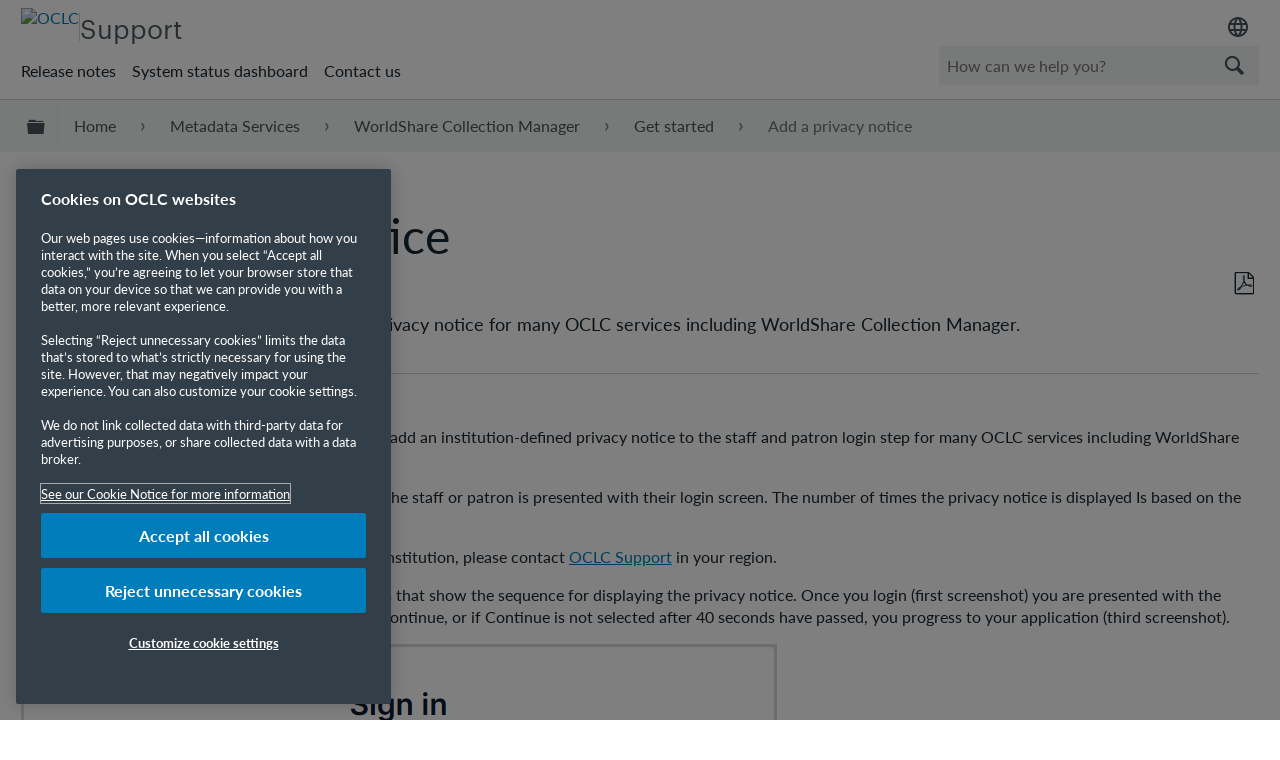

--- FILE ---
content_type: text/html; charset=utf-8
request_url: https://help.oclc.org/Metadata_Services/WorldShare_Collection_Manager/Get_started/Add_a_privacy_notice
body_size: 13037
content:
<!DOCTYPE html>
<html  lang="en">
<head prefix="og: http://ogp.me/ns# article: http://ogp.me/ns/article#">

        <meta name="viewport" content="width=device-width, initial-scale=1"/>
        <meta name="google-site-verification" content="Jy3sv_9B9qZmOywOSydBMsr7nvstdycvcVlTuEPMv9U"/>
        <meta name="zd-site-verification" content="nfmtzvl7lhpfm0p6ftnxi"/>
        <meta name="generator" content="MindTouch"/>
        <meta name="robots" content="index,follow"/>
        <meta property="og:title" content="Add a privacy notice"/>
        <meta property="og:site_name" content="OCLC Support"/>
        <meta property="og:type" content="article"/>
        <meta property="og:locale" content="en_US"/>
        <meta property="og:url" content="https://help.oclc.org/Metadata_Services/WorldShare_Collection_Manager/Get_started/Add_a_privacy_notice"/>
        <meta property="og:image" content="https://a.mtstatic.com/@public/production/site_10606/1506601705-social-share.png"/>
        <meta property="og:description" content="Learn how to request an institution-defined privacy notice for many OCLC services including WorldShare Collection Manager."/>
        <meta property="article:published_time" content="2018-10-09T13:27:06Z"/>
        <meta property="article:modified_time" content="2024-08-21T18:35:48Z"/>
        <meta name="twitter:card" content="summary"/>
        <meta name="twitter:title" content="Add a privacy notice"/>
        <meta name="twitter:description" content="Learn how to request an institution-defined privacy notice for many OCLC services including WorldShare Collection Manager."/>
        <meta name="twitter:image" content="https://a.mtstatic.com/@public/production/site_10606/1506601705-social-share.png"/>
        <meta name="description" content="Learn how to request an institution-defined privacy notice for many OCLC services including WorldShare Collection Manager."/>
        <link rel="canonical" href="https://help.oclc.org/Metadata_Services/WorldShare_Collection_Manager/Get_started/Add_a_privacy_notice"/>
        <link rel="search" type="application/opensearchdescription+xml" title="OCLC Support Search" href="https://help.oclc.org/@api/deki/site/opensearch/description"/>
        <link rel="apple-touch-icon" href="https://a.mtstatic.com/@public/production/site_10606/1726501405-apple-touch-icon.png"/>
        <link rel="shortcut icon" href="https://a.mtstatic.com/@public/production/site_10606/1745262433-favicon.ico"/>

        <script type="application/ld+json">{"@context":"http:\/\/schema.org","@type":"Article","name":"Add a privacy notice","url":"https:\/\/help.oclc.org\/Metadata_Services\/WorldShare_Collection_Manager\/Get_started\/Add_a_privacy_notice","image":{"@type":"ImageObject","url":"https:\/\/a.mtstatic.com\/@public\/production\/site_10606\/1506601705-social-share.png","height":{"@type":"QuantitativeValue","maxValue":315},"width":{"@type":"QuantitativeValue","maxValue":600}},"datePublished":"2018-10-09T13:27:06Z","dateModified":"2024-08-21T18:35:48Z","description":"Learn how to request an institution-defined privacy notice for many OCLC services including WorldShare Collection Manager.","thumbnailUrl":"https:\/\/help.oclc.org\/@api\/deki\/pages\/13482\/thumbnail?default=https%3A%2F%2Fhelp.oclc.org%2F%40style%2Fcommon%2Fimages%2Fimage-placeholder.png","mainEntityofPage":{"@type":"WebPage","@id":"https:\/\/help.oclc.org\/Metadata_Services\/WorldShare_Collection_Manager\/Get_started\/Add_a_privacy_notice"},"headline":"Add a privacy notice"}</script>
        <script type="application/ld+json">{"@context":"http:\/\/schema.org","@type":"WebPage","name":"Add a privacy notice","url":"https:\/\/help.oclc.org\/Metadata_Services\/WorldShare_Collection_Manager\/Get_started\/Add_a_privacy_notice","relatedLink":["https:\/\/help.oclc.org\/Metadata_Services\/WorldShare_Collection_Manager\/Get_started\/Choose_your_Collection_Manager_workflow","https:\/\/help.oclc.org\/Metadata_Services\/WorldShare_Collection_Manager\/Get_started\/Upload_and_download_files","https:\/\/help.oclc.org\/Metadata_Services\/WorldShare_Collection_Manager\/Get_started\/WorldCat_holdings_audience_levels","https:\/\/help.oclc.org\/Metadata_Services\/WorldShare_Collection_Manager\/Get_started\/Create_a_Collection_Manager_account"]}</script>
        <script type="application/ld+json">{"@context":"http:\/\/schema.org","@type":"BreadcrumbList","itemListElement":[{"@type":"ListItem","position":1,"item":{"@id":"https:\/\/help.oclc.org\/Metadata_Services","name":"Metadata Services"}},{"@type":"ListItem","position":2,"item":{"@id":"https:\/\/help.oclc.org\/Metadata_Services\/WorldShare_Collection_Manager","name":"WorldShare Collection Manager"}},{"@type":"ListItem","position":3,"item":{"@id":"https:\/\/help.oclc.org\/Metadata_Services\/WorldShare_Collection_Manager\/Get_started","name":"Get started"}}]}</script>

        <title>Add a privacy notice - OCLC Support</title>


    <style type="text/css">/*<![CDATA[*/
#mt-toc-container {
    display: none !important;
}/*]]>*/</style>

        <link media="screen" type="text/css" rel="stylesheet" href="https://a.mtstatic.com/@cache/layout/anonymous.css?_=6642c821f62f60a83724d3d5e7bf2d07_aGVscC5vY2xjLm9yZw==:site_10606" id="mt-screen-css" />

    
        <link media="print" type="text/css" rel="stylesheet" href="https://a.mtstatic.com/@cache/layout/print.css?_=cbc1ef412669c94bc786fec8dbd498bd:site_10606" id="mt-print-css" />


    <script type="application/json" nonce="004eddcfdbe79bc44f530008be3519ab1a4b318239affd003e80887e6a62beae" id="mt-localizations-draft">
{"Draft.JS.alert.cancel.button":"OK","Draft.JS.alert.cancel.message":"You can not cancel a draft when the live page is unpublished.","Draft.JS.alert.cancel.title":"This draft cannot be canceled","Draft.JS.alert.publish.button":"OK","Draft.JS.alert.publish.message":"You can not publish a draft of a page with an unpublished parent","Draft.JS.alert.publish.title":"This draft cannot be published","Draft.JS.alert.unpublish.button":"OK","Draft.JS.alert.unpublish.message":"You can not unpublish a page when published subpages are present.","Draft.JS.alert.unpublish.title":"This page cannot be unpublished","Draft.JS.success.cancel":"The draft was successfully deleted.","Draft.JS.success.schedule.publish":"Publication schedule successfully created.","Draft.JS.success.publish":"The draft was successfully published.","Draft.JS.success.unpublish":"The page was successfully unpublished.","Draft.JS.success.unpublish.inherits-schedule\n        Draft.JS.success.unpublish.scheduled-to-publish":"[MISSING: draft.js.success.unpublish.inherits-schedule\n        draft.js.success.unpublish.scheduled-to-publish]","Draft.JS.success.update.schedule.publish":"Publication schedule successfully updated.","Draft.JS.success.update.schedule.unpublish":"[MISSING: draft.js.success.update.schedule.unpublish]","Draft.JS.success.delete.schedule\n        Draft.JS.success.delete.schedule.with.subpages\n        Draft.error.cancel":"[MISSING: draft.js.success.delete.schedule\n        draft.js.success.delete.schedule.with.subpages\n        draft.error.cancel]","Draft.error.publish":"There was an error publishing the draft.","Draft.error.unpublish":"There was an error unpublishing the page.","Draft.message.at":"at","Dialog.ConfirmSave.StrictIdf.title":"Oops!","Dialog.ConfirmSave.StrictIdf.error.missing-template-reference":"This article type requires a template reference widget. Not having one may negatively impact your site and SEO. Please contact CXone Expert support.","Dialog.ConfirmSave.StrictIdf.label.continue":"Proceed anyway","Dialog.ConfirmSave.StrictIdf.label.cancel":"Cancel","Dialog.ConfirmSave.StrictIdf.label.missing-template-reference-help-link":"Learn more about required references","Dialog.ConfirmSave.StrictIdf.error.invalid-idf":"This type of article should not exist at the requested location in the site hierarchy. Proceeding with the requested move may negatively impact site navigation and SEO.","Dialog.ConfirmSave.StrictIdf.label.invalid-idf-help-link":"Learn more about IDF structure","Dialog.EditDraft.page-title":"Create draft","Dialog.Scheduler.Common.label.am":"{0} AM","Dialog.Scheduler.Common.label.pm":"{0} PM","Dialog.Scheduler.Publish.alert-create-draft":"Create","Dialog.Scheduler.Publish.alert-existing-publication-scheduled":"This location has an existing publication schedule applied.  The new page will inherit this new schedule.","Dialog.Scheduler.Publish.alert-modify-message":"This draft is scheduled to be published {0} at {1}. A schedule cannot be modified or deleted less than 15 minutes from its start time.","Dialog.Scheduler.Publish.alert-modify-title":"This schedule cannot be modified","Dialog.Scheduler.Publish.button-close":"Close","Dialog.Scheduler.Publish.button-save":"Save publish schedule","Dialog.Scheduler.Publish.button-go-to-parent":"Go to parent","Dialog.Scheduler.Publish.do-not-have-permission-message":"This page will be published {0} with another page scheduled by {1}. You do not have permission to view this page. Please see {1} to resolve scheduling conflicts.","Dialog.Scheduler.Publish.go-to-parent-message":"This draft will be published {0}, scheduled by {1}. A schedule can only be modified where it was created.","Dialog.Scheduler.Publish.label.f1-link":"Learn about scheduled publishing","Dialog.Scheduler.Publish.page-title":"Publish","Dialog.Scheduler.Unpublish.button-save":"Save unpublish schedule","Dialog.Scheduler.Unpublish.alert-modify-message":"This page is scheduled to be unpublished {0} at {1}. A schedule cannot be modified or deleted less than 15 minutes from its start time.","Dialog.Scheduler.Unpublish.do-not-have-permission-message":"This page will be unpublished {0} with another page scheduled by {1}. You do not have permission to view this page. Please see {1} to resolve scheduling conflicts.","Dialog.Scheduler.Unpublish.go-to-parent-message":"This page will be unpublished {0}, scheduled by {1}. A schedule can only be modified where it was created.","Dialog.Scheduler.Unpublish.page-title":"Unpublish","Page.Dashboard.page-title":"Dashboard"}    </script>    <script type="application/json" nonce="004eddcfdbe79bc44f530008be3519ab1a4b318239affd003e80887e6a62beae" id="mt-localizations-editor">
{"Article.Attach.file.upload.toobig":"The file \"{1}\" is too large.  The maximum allowed file size is {0}.","Article.Attach.file.upload.notAllowed":"The selected file can not be uploaded because you do not have permission to upload files of that type.","Article.Attach.file.upload.fileExtension":"You picked a file with an unsupported extension.  Please try again with a valid file.","Article.Common.page-is-restricted-login":"You do not have permission to view this page - please try signing in.","Article.Common.page-save-conflict":"You may have overwritten a concurrent editor's changes. Use this page's <a title=\"Revision History\" target=\"_blank\" href=\"{0}\" >Revision History<\/a> to review.","Article.Error.page-couldnt-be-loaded":"The requested page's contents could not be loaded.","Article.Error.page-save-conflict":"A page already exists at {0}. Navigate to the existing page and edit the page if you wish to modify its contents.","Article.Error.page-save-forbidden":"Your session has expired or you do not have permission to edit this page.","Article.Error.page-title-required":"A page title is required.","Article.edit.summary":"Edit summary","Article.edit.summary-reason":"Why are you making this edit?","Article.edit.enter-reason":"Enter reason (viewable in Site History Report)","Component.YoutubeSearch.error.key-invalid":"Your YouTube API Key was improperly configured. Please review the article at the","Component.YoutubeSearch.error.key-missing":"Your CXone Expert deployment needs to update your YouTube API Key. Details on how to update can be found at the","Component.YoutubeSearch.error.search-failed":"Search failed","Component.YoutubeSearch.info.not-found":"No videos found","Component.YoutubeSearch.label.video-url":"Video URL","Component.YoutubeSearch.placeholder.query":"Video URL or YouTube search query","Dialog.ConfirmCancel.button.continue-editing":"Continue editing","Dialog.ConfirmCancel.button.discard-changes":"Discard changes","Dialog.ConfirmCancel.message.changes-not-saved":"Your changes have not been saved to MindTouch.","Dialog.ConfirmCancel.title":"Discard changes?","Dialog.ConfirmDeleteRedirects.label.delete-redirects-help-link":"Learn more about deleting redirects","Dialog.ConfirmSave.error.redirect":"A redirect exists at this location and will be deleted if you continue. This may negatively impact your site and SEO. Please contact CXone Expert support.","Dialog.ConfirmSave.label.cancel":"Cancel","Dialog.ConfirmSave.label.continue":"Continue","Dialog.ConfirmSave.title":"Delete redirect?","Dialog.ConfirmSave.StrictIdf.error.invalid-idf":"This type of article should not exist at the requested location in the site hierarchy. Proceeding with the requested move may negatively impact site navigation and SEO.","Dialog.ConfirmSave.StrictIdf.error.missing-template-reference-insert":"You've removed the template reference, which is required for this page. Click Insert to reinsert the template reference.","Dialog.ConfirmSave.StrictIdf.label.cancel":"Cancel","Dialog.ConfirmSave.StrictIdf.label.continue":"Proceed anyway","Dialog.ConfirmSave.StrictIdf.label.insert":"Insert","Dialog.ConfirmSave.StrictIdf.label.missing-template-reference-help-link":"Learn more about required references","Dialog.ConfirmSave.StrictIdf.label.invalid-idf-help-link":"Learn more about IDF structure","Dialog.ConfirmSave.StrictIdf.title":"Oops!","Dialog.JS.wikibits-edit-section":"Edit section","Dialog.SaveRequired.button.cancel":"Cancel","Dialog.SaveRequired.button.save":"Save and continue","Dialog.SaveRequired.label.change-title-start":"This page needs a different title than","Dialog.SaveRequired.label.change-title-end":"Please make the correction and try again.","Dialog.SaveRequired.label.new-page-alert":"This operation can not be performed on a page that has not yet been created. In order to do that, we need to quickly save what you have.","Dialog.SaveRequired.title":"Save required","Draft.error.save-unpublished":"You cannot save an unpublished draft at {0}. A published page already exists at that location.","GUI.Editor.alert-changes-made-without-saving":"You have made changes to the content without saving your changes. Are you sure you want to exit this page?","GUI.Editor.error.copy-hint":"To avoid losing your work, copy the page contents to a new file and retry saving again.","GUI.Editor.error.server-error":"A server error has occurred.","GUI.Editor.error.unable-to-save":"We are unable to save this page","Redist.CKE.mt-save.save-to-file-link":"Save the page content to a file","Redist.CKE.mt-autosave.contents-autosaved":"The page contents were autosaved to the browser's local storage {0}","System.API.Error.invalid-redirect":"Cannot create a redirect on a page with sub-pages.","System.API.Error.invalid-redirect-target":"The redirect does not point at a valid page."}    </script>    <script type="application/json" nonce="004eddcfdbe79bc44f530008be3519ab1a4b318239affd003e80887e6a62beae" id="mt-localizations-file-uploader">
{"Dialog.Attach.allowed-types":"Allowed file types:","Dialog.Attach.button.upload":"Upload","Dialog.Attach.choose-files-dad":"Choose files to upload or drag and drop files into this window.","Dialog.Attach.max-size":"Maximum upload file size: {0}"}    </script>    <script type="application/json" nonce="004eddcfdbe79bc44f530008be3519ab1a4b318239affd003e80887e6a62beae" id="mt-localizations-grid-widget">
{"Article.Common.page-is-restricted-login":"You do not have permission to view this page - please try signing in.","MindTouch.Help.Page.search-unavailable":"Sorry, search is currently unavailable.","MindTouch.Reports.data.empty-grid-text":"No Data Available.","Page.StructuredTags.error-update":"An unknown error occurred."}    </script>    <script type="application/json" nonce="004eddcfdbe79bc44f530008be3519ab1a4b318239affd003e80887e6a62beae" id="mt-localizations-tree-widget">
{"Skin.Common.home":"Home","Dialog.Common.error.path-not-found":"The requested page or section could not be loaded. Please update the link.","Dialog.JS.loading":"Loading...","Dialog.JS.loading.copy":"Copying page(s)...","Dialog.JS.loading.insertImage":"Inserting image...","Dialog.JS.loading.move":"Moving page(s)...","Dialog.JS.loading.moveFile":"Moving file...","Dialog.JS.loading.search":"Searching...","MindTouch.Help.Page.in":"in","MindTouch.Help.Page.no-search-results":"Sorry, we can't find what you are looking for.","MindTouch.Help.Page.no-search-try":"Try searching for something else, selecting a category, or try creating a ticket.","MindTouch.Help.Page.retrysearch":"Click here to search the whole site.","MindTouch.Help.Page.search-error-try":"Please try again later.","MindTouch.Help.Page.search-unavailable":"Sorry, search is currently unavailable."}    </script>    <script type="application/json" nonce="004eddcfdbe79bc44f530008be3519ab1a4b318239affd003e80887e6a62beae" id="mt-localizations-dialog">
{"Dialog.Common.button.cancel":"Cancel","Dialog.Common.button.ok":"OK","Dialog.Common.label.home":"Home"}    </script>
    <script type="text/javascript" data-mindtouch-module="true" nonce="004eddcfdbe79bc44f530008be3519ab1a4b318239affd003e80887e6a62beae" src="https://a.mtstatic.com/deki/javascript/out/globals.jqueryv2.2.4.js?_=24104bb126645459f00072aac5927aa4a8ba410c:site_10606"></script><script type="application/json" id="mt-global-settings" nonce="004eddcfdbe79bc44f530008be3519ab1a4b318239affd003e80887e6a62beae">{"articleType":"topic","attachFileMax":1000,"baseHref":"https:\/\/help.oclc.org","cacheFingerprint":"24104bb126645459f00072aac5927aa4a8ba410c:site_10606","canFileBeAttached":false,"cdnHostname":"a.mtstatic.com","clientSideWarnings":false,"dntEditorConfig":false,"draftEditable":false,"followRedirects":1,"idfHideTemplateTags":true,"idfVersion":"IDF3","isArticleReviewCommunityMembersEnabled":false,"isDraftAllowed":false,"isDraftManagerReportDownloadEnabled":false,"isDraftRequest":false,"isFindAndReplaceUndoEnabled":false,"isGenerativeSearchEnabled":false,"isGenerativeSearchDisclaimerEnabled":true,"isGenerativeSearchStreamResponseToggleEnabled":false,"isGenerativeSearchSearchIconEnabled":false,"isContentAdequacyEnabled":false,"isGenerativeSearchOnDemandEvaluationEnabled":false,"isFileDescriptionCaptionableByLlmEnabled":false,"isGoogleAnalyticsEnabled":true,"isGuideTabMultipleClassificationsEnabled":false,"isHawthornThemeEnabled":false,"isIframeSandboxEnabled":false,"isImportExportEnhancementsEnabled":true,"isImportExportMediaEnabled":false,"isExternalImportEnabled":false,"isInteractionAnalyticsDebugEnabled":false,"isDevelopmentModeEnabled":false,"isInteractionAnalyticsEnabled":true,"isKcsEnabledOnPage":false,"isMediaManagerEnabled":true,"isPinnedPagesEnabled":true,"isPinnedPagesEnhancementsEnabled":true,"isReportDownloadEnabled":false,"isSchedulePublishEnabled":true,"isSearchAsYouTypeEnabled":false,"isTinymceAiAssistantEnabled":false,"isSearchInsightsDownloadEnabled":true,"isSentimentAnalysisEnabled":true,"isShowMoreChildrenNodesEnabled":false,"isShowTerminalNodesEnabled":false,"isSkinResponsive":true,"isSmoothScrollEnabled":true,"isTinyMceEnabled":false,"isTreeArticleIconsEnabled":false,"isXhrF1WebWidgetEnabled":true,"isXhrIEMode":false,"kcsEnabled":false,"kcsV2Enabled":false,"kcsV2GuidePrivacySetting":"Semi-Public","learningPathsEnabled":true,"maxFileSize":268435456,"moduleMode":"global","pageEditable":false,"pageId":13482,"pageIsRedirect":false,"pageLanguageCode":"en-US","pageName":"Add a privacy notice","pageNamespace":"","pageOrderLimit":1000,"pagePermissions":["LOGIN","BROWSE","READ","SUBSCRIBE"],"pageRevision":"8","pageSectionEditable":false,"pageTitle":"Metadata Services\/WorldShare Collection Manager\/Get started\/Add a privacy notice","pageViewId":"a3d32642-3d85-4d31-998a-45a43fb308be","siteId":"site_10606","pathCommon":"\/@style\/common","pathSkin":"\/@style\/elm","relatedArticlesDetailed":true,"removeBlankTemplate":true,"removeDeleteCheckbox":true,"cidWarningOnDelete":true,"scriptParser":2,"sessionId":"ZTI4YjlkYjUtNGQyOC00NGJhLTk3NGMtYTVlYTM1YjRiZTE0fDIwMjYtMDEtMTlUMTY6NDY6MDg=","showAllTemplates":false,"siteAuthoringPageThumbnailManagementEnabled":true,"skinStyle":"columbia.elm","spaceballs2Enabled":false,"strictIdfEnabled":true,"uiLanguage":"en-us","userId":2,"isPageRedirectPermanent":false,"userIsAdmin":false,"userIsAnonymous":true,"userIsSeated":false,"userName":"Anonymous User","userPermissions":["LOGIN","BROWSE","READ","SUBSCRIBE"],"userSystemName":"Anonymous","userTimezone":"-04:00","webFontConfig":{"google":{"families":null}},"apiToken":"xhr_2_1768841168_23f96096028cc1644561c332aa0fa14af0f8f7693c4a2dc61d239e0ee6d6b3b4","displayGenerativeSearchDisclaimer":true}</script><script type="text/javascript" data-mindtouch-module="true" nonce="004eddcfdbe79bc44f530008be3519ab1a4b318239affd003e80887e6a62beae" src="https://a.mtstatic.com/deki/javascript/out/deki.legacy.js?_=24104bb126645459f00072aac5927aa4a8ba410c:site_10606"></script><script type="text/javascript" data-mindtouch-module="true" nonce="004eddcfdbe79bc44f530008be3519ab1a4b318239affd003e80887e6a62beae" src="https://a.mtstatic.com/deki/javascript/out/community.js?_=24104bb126645459f00072aac5927aa4a8ba410c:site_10606"></script><script type="text/javascript" data-mindtouch-module="true" nonce="004eddcfdbe79bc44f530008be3519ab1a4b318239affd003e80887e6a62beae" src="https://a.mtstatic.com/deki/javascript/out/standalone/skin_elm.js?_=24104bb126645459f00072aac5927aa4a8ba410c:site_10606"></script><script type="text/javascript" data-mindtouch-module="true" nonce="004eddcfdbe79bc44f530008be3519ab1a4b318239affd003e80887e6a62beae" src="https://a.mtstatic.com/deki/javascript/out/standalone/pageBootstrap.js?_=24104bb126645459f00072aac5927aa4a8ba410c:site_10606"></script>

    
        <!-- OneTrust Cookies Consent Notice start. Updated by Mickey Hawk on 27 July 2020 1:58PM -->
<script src="https://cdn.cookielaw.org/scripttemplates/otSDKStub.js" data-document-language="true" type="text/javascript" charset="UTF-8" data-domain-script="999c7907-ac3c-4ce1-9125-172f53ec926f"></script>
<script type="text/javascript">/*<![CDATA[*/
function OptanonWrapper() { }
/*]]>*/</script>
<!-- OneTrust Cookies Consent Notice end -->

<!-- Google Tag Manager -->
<script>/*<![CDATA[*/(function(w,d,s,l,i){w[l]=w[l]||[];w[l].push({'gtm.start':
new Date().getTime(),event:'gtm.js'});var f=d.getElementsByTagName(s)[0],
j=d.createElement(s),dl=l!='dataLayer'?'&l='+l:'';j.async=true;j.src=
'https://www.googletagmanager.com/gtm.js?id='+i+dl;f.parentNode.insertBefore(j,f);
})(window,document,'script','dataLayer','GTM-TC83QFB');/*]]>*/</script>
<!-- End Google Tag Manager -->

<link rel="stylesheet" href="https://use.typekit.net/gsk4dds.css">
<script src="https://www.oclc.org/apps/settings/wcm/designs/oclc/js/jquery/jquery.hoverIntent.minified.js"></script>


    
<script type="text/javascript" nonce="004eddcfdbe79bc44f530008be3519ab1a4b318239affd003e80887e6a62beae">(function(i,s,o,g,r,a,m){i['GoogleAnalyticsObject']=r;i[r]=i[r]||function(){(i[r].q=i[r].q||[]).push(arguments)},i[r].l=1*new Date();a=s.createElement(o),m=s.getElementsByTagName(o)[0];a.async=1;a.src=g;m.parentNode.insertBefore(a,m)})(window,document,'script','//www.google-analytics.com/analytics.js','ga');ga('create','UA-69387992-20','https://help.oclc.org/',{allowLinker:true});ga('send','pageview');ga('create','UA-65721316-23','help.oclc.org',{name:'mtTracker',allowLinker:true});ga('mtTracker.require','linker');ga('mtTracker.set', 'anonymizeIp', true);ga('mtTracker.send','pageview');document.addEventListener('mindtouch-web-widget:f1:loaded',function(e){var t=e.data||{},d=t.widget;d&&''!==t.embedId&&document.addEventListener('mindtouch-web-widget:f1:clicked',function(e){var t=(e.data||{}).href;if(t){var n=document.createElement('a');n.setAttribute('href',t),'expert-help.nice.com'===n.hostname&&(e.preventDefault(),ga('linker:decorate',n),d.open(n.href))}})});</script>
</head>
<body class="elm-user-anonymous columbia-page-main columbia-article-topic columbia-browser-chrome columbia-platform-macintosh columbia-breadcrumb-home-metadataservices-worldsharecollectionmanager-getstarted-addaprivacynotice columbia-live no-touch columbia-lang-en-us columbia-skin-elm">
<a class="elm-skip-link" href="#elm-main-content" title="Press enter to skip to the main content">Skip to main content</a><main class="elm-skin-container" data-ga-category="Anonymous | page">
    <header class="elm-header">
        <div class="elm-header-custom"><nav class="elm-nav oc-header"><div class="elm-nav-container"><div class="oc-header__top"><div class="oc-header__brand"><div class="oc-logo-container"><a title="OCLC.org home" href="https://www.oclc.org/" target="_blank" rel="external noopener nofollow" class="link-https"><img src="https://help.oclc.org/@api/deki/site/logo.png?default=https://a.mtstatic.com/skins/styles/elm/logo.svg%3F_%3D24104bb126645459f00072aac5927aa4a8ba410c:site_10606" alt="OCLC" /></a></div><hr /><div class="oc-logo-secondary"><a title="Support home" class="internal" href="https://help.oclc.org/" rel="internal">Support</a></div></div><div><div class="region-language"><div class="selected-region"><img src="https://www.oclc.org/content/dam/oclc/common/images/icons/material_language.svg" alt="Language" height="24" width="24" /></div><ul class="languagepicker"><li><a class="language" href="#" id="de" lang="de">Deutsch</a></li><li><a class="language" href="#" id="en" lang="en">English</a></li><li><a class="language" href="#" id="es" lang="es">Espa&ntilde;ol</a></li><li><a class="language" href="#" id="fr" lang="fr">Fran&ccedil;ais</a></li><li><a class="language" href="#" id="it" lang="it">Italiano</a></li><li><a class="language" href="#" id="nl" lang="nl">Nederlands</a></li></ul></div></div></div><div class="oc-header__bottom"><ul class="oc-header__nav"><li><a href="https://help.oclc.org/Librarian_Toolbox/Release_notes" rel="internal">Release notes</a></li><li><a href="https://oclc.service-now.com/status" target="_blank" rel="external noopener nofollow" class="link-https">System status dashboard</a></li><li><a onclick="ga('send', 'event', 'External Link', 'Click', 'Contact OCLC Support', '0');" href="https://help.oclc.org/Librarian_Toolbox/Contact_OCLC_Support" rel="internal">Contact us</a></li></ul><div class="oc-header__search"><script type="application/json" id="mt-localizations-help-widget">/*<![CDATA[*/{"Help.Widget.button.text":"Search","Help.Widget.label.text":"Query","Help.Widget.placeholder.text":"How can we help you?"}/*]]>*/</script><div class="mt-inputredirect" data-query-key="q" data-path=""></div></div></div></div></nav>

<script>/*<![CDATA[*/if (window.location.host == 'help.oclc.org' || window.location.host == 'oclc-sandbox.mindtouch.us') {var priorSelection='';}/*]]>*/</script>

<script type="text/javascript">/*<![CDATA[*/
/**
 * Get a cookie by name
 * @param {string} cName - Cookie name
 * @returns cookie value
 */
function getCookie(cName) {
  var name = cName + "=";
  var decodedCookie = decodeURIComponent(document.cookie);
  var ca = decodedCookie.split(';');
  for (var i = 0; i < ca.length; i++) {
    var c = ca[i];
    while (c.charAt(0) == ' ') {
      c = c.substring(1);
    }
    if (c.indexOf(name) == 0) {
      return c.substring(name.length, c.length);
    }
  }
  return "";
}

/**
 * Set a cookie
 * @param {string} cName - Cookie name
 * @param {string} cValue - Cookie value
 * @param {number} expDays - Expiration time in days
 */
function setCookie(cName, cValue, expDays) {
  var date = new Date();
  date.setTime(date.getTime() + (expDays * 24 * 60 * 60 * 1000));
  var expires = "expires=" + date.toUTCString();
  document.cookie = cName + "=" + cValue + ";" + expires + ";path=/";
}

/**
 * Get current site language from url
 */
const smartlingFr = 'fr-b1887160206b09594.getsmartling.com';
const smartlingDe = 'de-b18871602cd1cb2ef.getsmartling.com';
const smartlingEs = 'es-b18871602e48673f2.getsmartling.com';
const smartlingIt = 'it-it-b1887160218846635.getsmartling.com';
const smartlingNl = 'nl-b18871602833bab44.getsmartling.com';
const smartlingZhHant = 'zh-Hant-xxxxxxxxxxxxxxxxx.getsmartling.com';
var thisSiteLanguage = '';
// "help.oclc.org" is getting converted to other domains when in another language site
// Separating help.oclc.org stops whatever is converting the string
if ([('help' + '.oclc.org'), 'oclc-sandbox.mindtouch.us'].includes(window.location.host)) {
  thisSiteLanguage = 'en';
} else if (['help-fr.oclc.org', smartlingFr].includes(window.location.host)) {
  thisSiteLanguage = 'fr';
} else if (['help-de.oclc.org', smartlingDe].includes(window.location.host)) {
  thisSiteLanguage = 'de';
} else if (['help-es.oclc.org', smartlingEs].includes(window.location.host)) {
  thisSiteLanguage = 'es';
} else if (['help-it.oclc.org', smartlingIt].includes(window.location.host)) {
  thisSiteLanguage = 'it';
} else if (['help-nl.oclc.org', smartlingNl].includes(window.location.host)) {
  thisSiteLanguage = 'nl';
} else if (['help-zh-hant.oclc.org', smartlingZhHant].includes(window.location.host)) {
  thisSiteLanguage = 'zh-Hant';
} 
document.querySelector(`#${thisSiteLanguage}`).classList.add('current-language');
/**
 * Go to selected language and set cookie for that language
 */ 
function goToLanguage(language) {
  const path = window.location.pathname;
  setCookie("oclc_helpsite", language, 2);
  if (language == 'en' && thisSiteLanguage != 'en') {
    setCookie("oclc_helpsite", "en", 2);
    // "help.oclc.org" is getting converted to other domains when in another language site
    // Separating help.oclc.org stops whatever is converting the string
    window.location = 'https://help' + '.oclc.org' + path + '?sl=en';
  } else if (language == 'fr' && thisSiteLanguage != 'fr') {
    setCookie("oclc_helpsite", "fr", 2);
    window.location = 'https://help-fr.oclc.org' + path + '?sl=fr';
  } else if (language == 'de' && thisSiteLanguage != 'de') {
    setCookie("oclc_helpsite", "de", 2);
    window.location = 'https://help-de.oclc.org' + path + '?sl=de';
  } else if (language == 'es' && thisSiteLanguage != 'es') {
    setCookie("oclc_helpsite", "es", 2);
    window.location = 'https://help-es.oclc.org' + path + '?sl=es';
  } else if (language == 'it' && thisSiteLanguage != 'it') {
    setCookie("oclc_helpsite", "it", 2);
    window.location = 'https://help-it.oclc.org' + path + '?sl=it';
  } else if (language == 'nl' && thisSiteLanguage != 'nl') {
    setCookie("oclc_helpsite", "nl", 2);
    window.location = 'https://help-nl.oclc.org' + path + '?sl=nl';
  } else if (language == 'zh-Hant' && thisSiteLanguage != 'zh-Hant') {
    setCookie("oclc_helpsite", "zh-Hant", 2);
    window.location = 'https://help-zh-hant.oclc.org' + path + '?sl=zh-Hant';
  }
}

/**
 * Set cookie from prior language selection
 */
if (typeof priorSelection == 'undefined') { priorSelection = '' }
if (priorSelection != '') {
  setCookie('oclc_helpsite', priorSelection, 2);
}

/**
 * Automatically change language based on browser's preferred language (if no cookie is set)
 */
// DISABLED: users getting redirected to nonexistant pages because not all are translated
// var userPreferredLang = navigator.languages && navigator.languages[0] || navigator.language || navigator.userLanguage;
// if (getCookie("oclc_helpsite") == '' || getCookie("oclc_helpsite") == undefined) {
//   if (userPreferredLang.toLowerCase().includes('en')) {
//     goToLanguage('en');
//   } else if (userPreferredLang.toLowerCase().includes('fr')) {
//     goToLanguage('fr');
//   } else if (userPreferredLang.toLowerCase().includes('de')) {
//     goToLanguage('de');
//   } else if (userPreferredLang.toLowerCase().includes('es')) {
//     goToLanguage('es');
//   } else if (userPreferredLang.toLowerCase().includes('it')) {
//     goToLanguage('it');
//   } else if (userPreferredLang.toLowerCase().includes('nl')) {
//     goToLanguage('nl');
//   } else if (userPreferredLang.toLowerCase().includes('zh-hant')) {
//     goToLanguage('zh-Hant');
//   }
// }


$(function () {
  $('.region-language').hover(function () {
    var show = $('.languagepicker');
    show.toggle();
  });

  /**
   * Change language on click of language selector
   */
  $('.languagepicker li').click(function () {
    var clickedLanguage = $(this).children("a").attr('lang');
    goToLanguage(clickedLanguage);
  });
});/*]]>*/</script>
</div>
        <div class="elm-nav mt-translate-module" hidden="true">
            <div class="elm-nav-container mt-translate-container"></div>
        </div>
        <div class="elm-header-logo-container">
            <a href="https://help.oclc.org" title="OCLC Support" aria-label='Link to home'><img src="https://a.mtstatic.com/@public/production/site_10606/1510500640-logo.png" alt="OCLC Support" /></a>
        </div>
        
        <nav class="elm-header-user-nav elm-nav" role="navigation">
            <div class="elm-nav-container">
                <ol>
                    <li class="elm-global-search" data-ga-action="Header search"><a class="mt-icon-site-search mt-toggle-form" href="#" title="Search site">Search site</a>
<div class="mt-quick-search-container mt-toggle-form-container">
    <form action="/Special:Search">
        <input name="qid" id="mt-qid-skin" type="hidden" value="" />
        <input name="fpid" id="mt-search-filter-id" type="hidden" value="230" />
        <input name="fpth" id="mt-search-filter-path" type="hidden" />
        <input name="path" id="mt-search-path" type="hidden" value="" />

        <label class="mt-label" for="mt-site-search-input">
            Search
        </label>
        <input class="mt-text mt-search search-field" name="q" id="mt-site-search-input" placeholder="How can we help you?" type="search" />
        <button class="mt-button ui-button-icon mt-icon-site-search-button search-button" type="submit">
            Search
        </button>
    </form>
</div>
<div class="elm-search-back"><a class="mt-icon-browser-back" data-ga-label="Browse back" href="#" id="mt-browser-back" title="Go back to previous article">Go back to previous article</a></div>
</li>
                    <li class="elm-user-menu"><ol class="mt-user-menu">


    <li class="mt-user-menu-user">
        <a class="mt-icon-quick-sign-in "
           href="https://help.oclc.org/@app/auth/3/login?returnto=https%3A%2F%2Fhelp.oclc.org%2FMetadata_Services%2FWorldShare_Collection_Manager%2FGet_started%2FAdd_a_privacy_notice"
           title="Sign in">Sign in</a>

    </li>
</ol>
</li>
                </ol>
            </div>
        </nav>
        <nav class="elm-header-global-nav elm-nav" data-ga-action="Elm Navigation">
            <div class="elm-nav-container">
                <button class="elm-hierarchy-trigger mt-hierarchy-trigger ui-button-icon mt-icon-hierarchy-trigger-closed" title="Expand/collapse global hierarchy" data-ga-label="Hierarchy Toggle - Tree View">
                    Expand/collapse global hierarchy
                </button>
                <ol class="mt-breadcrumbs" data-ga-action="Breadcrumbs">
                        <li>
                            <a href="https://help.oclc.org/" data-ga-label="Breadcrumb category">
                                <span class="mt-icon-article-category mt-icon-article-home"></span>
                                    Home
                            </a>
                        </li>
                        <li>
                            <a href="https://help.oclc.org/Metadata_Services" data-ga-label="Breadcrumb category">
                                <span class="mt-icon-article-category"></span>
                                    Metadata Services
                            </a>
                        </li>
                        <li>
                            <a href="https://help.oclc.org/Metadata_Services/WorldShare_Collection_Manager" data-ga-label="Breadcrumb category">
                                <span class="mt-icon-article-category"></span>
                                    WorldShare Collection Manager
                            </a>
                        </li>
                        <li>
                            <a href="https://help.oclc.org/Metadata_Services/WorldShare_Collection_Manager/Get_started" data-ga-label="Breadcrumb guide">
                                <span class="mt-icon-article-guide"></span>
                                    Get started
                            </a>
                        </li>
                        <li class="mt-breadcrumbs-current-page">
                            <span class="mt-icon-article-topic"></span>
                            Add a privacy notice
                        </li>
                </ol>
                <button class="mt-icon-hierarchy-mobile-view-trigger ui-button-icon mt-icon-hierarchy-mobile-trigger-closed" title="Expand/collapse global location" data-ga-label="Hierarchy Toggle - Breadcrumb Expand/Collapse">
                    Expand/collapse global location
                </button>
            </div>
        </nav>
        <nav class="elm-nav elm-header-hierarchy">
            <div class="elm-nav-container">
                <div class="elm-hierarchy mt-hierarchy"></div>
            </div>
        </nav>    </header>
    <article class="elm-content-container" id="elm-main-content" tabindex="-1">
        <header>
            <div id="flash-messages"><div class="dekiFlash"></div></div>
            
                
<h1 id="title" data-title-editor-available="false">
        Add a privacy notice
</h1>

                

                
                    <ol class="elm-meta-data elm-meta-top" data-ga-action="Page actions">
                        <li class="elm-last-modified"><dl class="mt-last-updated-container">
    <dt class="mt-last-updated-label">Last updated</dt>
    <dd>
        <span class="mt-last-updated" data-timestamp="2024-08-21T18:35:48Z"></span>
    </dd>
</dl>
</li>
                        <li class="elm-pdf-export"><a data-ga-label="PDF" href="https://help.oclc.org/@api/deki/pages/13482/pdf/Add%2ba%2bprivacy%2bnotice.pdf?stylesheet=default" rel="nofollow" target="_blank" title="Export page as a PDF">
    <span class="mt-icon-article-pdf"></span>Save as PDF
</a></li>
                        <li class="elm-social-share"></li>
                    </ol>
                
            
        </header>
                <header class="mt-content-header">

<div id="machine-translation-message" class="highlight-box highlight-box--subtle" style="display:none;">The translation on this website may be generated by machine translation. The quality and accuracy of machine translation can vary significantly from one text to another. Read the page in original English <a onclick="goToLanguage('en')">here</a>.</div>

<script type="text/javascript">/*<![CDATA[*/
// Determine if machine translation message should be shown
function displayMachineTranslationMessage() {
    // Show if Italian, excluding certain pages
    if (thisSiteLanguage == 'it' && !document.querySelector('.columbia-page-home')) {
        document.querySelector('#machine-translation-message').style.display = null;
    }
}

displayMachineTranslationMessage();/*]]>*/</script>
</header>
                <aside class="mt-content-side"></aside>
            <aside id="mt-toc-container" data-title="Table of contents" data-collapsed="true">
                <nav class="mt-toc-content mt-collapsible-section">
                    <em>No headers</em>
                </nav>
            </aside>
            <section class="mt-content-container">
                

<div class="mt-page-summary"><div class="mt-page-overview">Learn how to request an institution-defined privacy notice for many OCLC services including WorldShare Collection Manager.</div></div>





<p>Institution administrators can now request OCLC to add an institution-defined privacy notice to the staff and patron login step for many OCLC services including WorldShare Collection Manager.</p>

<p>If you add a privacy notice, it will be displayed after the staff or patron is presented with their login screen. The number of times the privacy notice is displayed Is based on the timeframe configured for the institution.</p>

<p>To request the addition of a privacy notice for your institution, please contact <a class="internal" href="https://help.oclc.org/Librarian_Toolbox/Contact_OCLC_Support" rel="internal">OCLC Support</a> in your region.</p>

<p>To illustrate an example, below are three screenshots that show the sequence for displaying the privacy notice. Once you login (first screenshot) you are presented with the privacy notice (second screenshot). Once you click Continue, or if Continue is not selected after 40 seconds have passed, you progress to your application (third screenshot).</p>

<p class="sl_swap" id="worldshare_privacy_notice1"><img alt="WorldShare sign in screen" class="internal default" loading="lazy" src="https://help.oclc.org/@api/deki/files/4600/worldshare-privacy-notice-login-screen.png?revision=4" /></p>

<p class="sl_swap" id="worldshare_privacy_notice2"><img alt="WorldShare privacy notice screen - example" class="internal default" style="width: 564px; height: 352px;" width="564px" height="352px" loading="lazy" src="https://help.oclc.org/@api/deki/files/4601/worldshare-privacy-notice-screen.png?revision=2&amp;size=bestfit&amp;width=564&amp;height=352" /></p>

<p class="sl_swap" id="worldshare_privacy_notice3"><img alt="WorldShare UI - example" class="internal default" loading="lazy" src="https://help.oclc.org/@api/deki/files/4618/worldshare-privacy-notice-worldshareUI.png?revision=2" /></p>


                    <footer class="mt-content-footer">



<p>&nbsp;</p>
</footer>
            </section>

        
            <footer class="elm-content-footer">
                <ol class="elm-meta-data elm-meta-article-navigation">
                    <li class="elm-back-to-top"><a class="mt-icon-back-to-top" href="#title" id="mt-back-to-top" title="Jump back to top of this article">Back to top</a></li>
                    <li class="elm-article-pagination"><ul class="mt-article-pagination" data-ga-action="Article pagination bottom">
    <li class="mt-pagination-previous">

            <a class="mt-icon-previous-article" data-ga-label="Previous page" href="https://help.oclc.org/Metadata_Services/WorldShare_Collection_Manager/Get_started/Account_roles" title="Collection Manager account roles"><span>Collection Manager account roles</span></a>
    </li>
        <li class="mt-pagination-next">
                <a class="mt-icon-next-article" data-ga-label="Next page" href="https://help.oclc.org/Metadata_Services/WorldShare_Collection_Manager/Get_started/Choose_your_Collection_Manager_workflow" title="Choose your Collection Manager workflow"><span>Choose your Collection Manager workflow</span></a>
        </li>
</ul>
</li>
                </ol>
                <div class="elm-related-articles-container"><h2 class="mt-related-articles-header">Recommended articles</h2>
<ol class="mt-related-listings-container"
    data-ga-action="related"
    >
</ol>
<script type="application/json" nonce="004eddcfdbe79bc44f530008be3519ab1a4b318239affd003e80887e6a62beae" id="mt-localizations-related-pages">
{"Skin.Columbia.label.no-recommended-articles":"There are no recommended articles."}</script></div>
                <ol class="elm-meta-data elm-meta-bottom">
                    <li class="elm-classifications">        <dl class="mt-classification mt-classification-article-topic" data-ga-action="Tag navigation">
            <dt class="mt-classification-label">Article type</dt>
            <dd class="mt-classification-value"><a href="https://help.oclc.org/Special:Search?tags=article%3Atopic" data-ga-label="Classification">Topic</a></dd>
        </dl>
        <dl class="mt-classification mt-classification-contenttype-product documentation" data-ga-action="Tag navigation">
            <dt class="mt-classification-label">Content type</dt>
            <dd class="mt-classification-value"><a href="https://help.oclc.org/Special:Search?tags=contenttype%3Aproduct" data-ga-label="Classification">Product documentation</a></dd>
        </dl>
        <dl class="mt-classification mt-classification-language-english" data-ga-action="Tag navigation">
            <dt class="mt-classification-label">Language</dt>
            <dd class="mt-classification-value"><a href="https://help.oclc.org/Special:Search?tags=language%3Aenglish" data-ga-label="Classification">English</a></dd>
        </dl>
</li>
                    <li class="elm-tags"><dl class="mt-tags">
    <dt class="mt-tag-label">Tags</dt>
    <dd class="mt-tag-value">
        <ol class="mt-tags-list" data-ga-action="Tag navigation">
        </ol>
            This page has no tags.
    </dd>
</dl></li>
                </ol>
            </footer>
        
    </article>
    <footer class="elm-footer">
        <nav class="elm-footer-siteinfo-nav elm-nav">
            <div class="elm-nav-container">
                <ol>
                    <li class="elm-footer-copyright">&copy; Copyright 2026 OCLC Support</li>
                    <li class="elm-footer-powered-by"><a href="https://mindtouch.com/demo" class="mt-poweredby product " title="MindTouch" target="_blank">
   Powered by CXone Expert
   <span class="mt-registered">&reg;</span>
</a></li>
                </ol>
            </div>
        </nav>
        <div class="elm-footer-custom"><div class="footer iparsys parsys"><div class="footer section"><footer class="page-footer"><div class="divider blue-green"><div class="bar-1"></div><div class="bar-2"></div></div><div class="elm-nav-container"><div class="parsyscolumncontrol section"><div class="parsys_column cq-colctrl-lt4"><div class="parsys_column cq-colctrl-lt4-c0"><div class="col0 parsys"><div class="text parbase section"><h3>Need help?</h3><p><a class="btn btn-primary internal" href="https://help.oclc.org/Librarian_Toolbox/Contact_OCLC_Support?cmpid=md_footer" rel="internal">Contact us</a></p></div><div class="text parbase section"><h3>Follow OCLC</h3><div class="social-accounts"><a title="Like us on Facebook" href="http://www.facebook.com/pages/OCLC/20530435726" target="_blank" rel="external noopener nofollow" class="external"><img class="img-nobrdr" src="https://www.oclc.org/content/dam/common/images/social-icons/svg/social_icon_facebook_24px.svg" alt="Facebook" /></a><a title="Watch videos on YouTube" href="http://www.youtube.com/OCLCvideo" target="_blank" rel="external noopener nofollow" class="external"><img class="img-nobrdr" src="https://www.oclc.org/content/dam/common/images/social-icons/svg/social_icon_youtube_24px.svg" alt="YouTube" /></a><a title="Connect with us on LinkedIn" href="https://www.linkedin.com/company/oclc" target="_blank" rel="external noopener nofollow" class="link-https"><img class="img-nobrdr" src="https://www.oclc.org/content/dam/common/images/social-icons/svg/social_icon_linkedin_24px.svg" alt="LinkedIn" /></a><a title="Connect with us on Instagram" href="https://www.instagram.com/oclc_global/" target="_blank" rel="external noopener nofollow" class="link-https"><img class="img-nobrdr" src="https://www.oclc.org/content/dam/common/images/social-icons/svg/social_icon_instagram_24px.svg" alt="Instagram" /></a><a title="Read our blog" href="https://blog.oclc.org/next/" target="_blank" rel="external noopener nofollow" class="link-https"><img class="img-nobrdr" src="https://www.oclc.org/content/dam/common/images/social-icons/svg/social_icon_blog_24px.svg" alt="Next blog" /></a><a title="Choose your news with RSS feeds" href="https://www.oclc.org/en/rss.html" target="_blank" rel="external noopener nofollow" class="link-https"><img class="img-nobrdr" src="https://www.oclc.org/content/dam/common/images/social-icons/svg/social_icon_rss_24px.svg" alt="RSS feeds" /></a></div></div></div></div><div class="parsys_column cq-colctrl-lt4-c1"><div class="col1 parsys"><div class="text parbase section"><h3>Support</h3><ul class="no-bullets"><li><a class="internal" href="https://help.oclc.org/Discovery_and_Reference?cmpid=md_footer" rel="internal">Discovery and Reference</a></li><li><a class="internal" href="https://help.oclc.org/Library_Management?cmpid=md_footer" rel="internal">Library Management</a></li><li><a class="internal" href="https://help.oclc.org/Metadata_Services?cmpid=md_footer" rel="internal">Metadata Services</a></li><li><a class="internal" href="https://help.oclc.org/Resource_Sharing?cmpid=md_footer" rel="internal">Resource Sharing</a></li><li><a class="internal" href="https://help.oclc.org/Librarian_Toolbox?cmpid=md_footer" rel="internal">Librarians&rsquo; Toolbox</a></li><li><a class="internal" href="https://help.oclc.org/Librarian_Toolbox/Release_notes?cmpid=md_footer" rel="internal">Release notes</a></li><li><a href="https://oclc.service-now.com/status?cmpid=md_footer" target="_blank" rel="external noopener nofollow" class="link-https">System status dashboard</a></li></ul></div></div></div><div class="parsys_column cq-colctrl-lt4-c2"><div class="col2 parsys"><div class="text parbase section"><h3>Related sites</h3><ul class="no-bullets"><li><a href="https://www.oclc.org/?cmpid=md_footer" target="_blank" rel="external noopener nofollow" class="link-https">OCLC.org</a></li><li><a href="https://www.oclc.org/bibformats/en/home.html?cmpid=md_footer" target="_blank" rel="external noopener nofollow" class="link-https">BibFormats</a></li><li><a href="https://community.oclc.org/?cmpid=md_footer" target="_blank" rel="external noopener nofollow" class="link-https">Community</a></li><li><a href="https://www.oclc.org/research/home.html?cmpid=md_footer" target="_blank" rel="external noopener nofollow" class="link-https">Research</a></li><li><a href="https://www.webjunction.org/?cmpid=md_footer" target="_blank" rel="external noopener nofollow" class="link-https">WebJunction</a></li><li><a href="https://www.oclc.org/developer/home.en.html?cmpid=md_footer" target="_blank" rel="external noopener nofollow" class="link-https">Developer Network</a></li></ul></div></div></div><div class="parsys_column cq-colctrl-lt4-c3"><div class="col3 parsys"><div class="text parbase section"><h3>Stay in the know.</h3><p>Get the latest product updates, research, events, and much more&mdash;right to your inbox.</p><p><a href="https://www.oclc.org/en/email.html?utm_campaign=email-subscription-web-organic&amp;utm_medium=digital&amp;utm_source=webpage-email-sub&amp;utm_content=email-subscription-footer-button&amp;utm_term=en" target="_blank" rel="external noopener nofollow" class="btn btn-outline-primary link-https">Subscribe now</a></p></div></div></div></div></div><div class="text parbase section"><hr /></div><div class="parsyscolumncontrol section"><div class="parsys_column cq-colctrl-lt6"><div class="parsys_column cq-colctrl-lt6-c0"><div class="col0 parsys"><div class="text parbase section"><p><a title="OCLC.org Home" href="https://www.oclc.org/" target="_blank" rel="external noopener nofollow" class="link-https"><img src="https://www.oclc.org/content/dam/oclc/design-images/navigation-logo.svg" height="36" alt="OCLC" class="footer-logo" /></a></p></div></div></div><div class="parsys_column cq-colctrl-lt6-c1"><div class="col1 parsys"><div class="text parbase section"><div class="copyright"><p class="sl_swap" id="Copyright-Link"><a title="Read the OCLC copyright policy" href="https://www.oclc.org/en/policies/copyright.html" target="_blank" rel="external noopener nofollow" class="link-https">&copy; 2026 OCLC</a></p><p class="sl_swap" id="Trademarks-Link"><a title="View the OCLC and Affiliate Trademarks and Service Marks PDF" href="https://www.oclc.org/en/policies/trademarks.html" target="_blank" rel="external noopener nofollow" class="link-https">Domestic and international trademarks and/or service marks of OCLC, Inc. and its affiliates</a></p><ul><li class="sl_swap" id="Cookies-Link"><a href="https://policies.oclc.org/en/privacy/cookie-statement.html" target="_blank" rel="external noopener nofollow" class="link-https">Cookie notice</a></li><li class="sl_swap" id="Cookies-List-Settings"><a href="https://policies.oclc.org/en/privacy/cookie-statement/oclc-org-cookie-list.html" target="_blank" rel="external noopener nofollow" class="link-https">Cookie list and settings</a></li><li class="sl_swap" id="Privacy-Link"><a href="https://www.oclc.org/en/policies/privacy.html" target="_blank" rel="external noopener nofollow" class="link-https">Privacy policy</a></li><li class="sl_swap" id="Accessibility-Link"><a href="https://www.oclc.org/en/policies/accessibility.html" target="_blank" rel="external noopener nofollow" class="link-https">Accessibility statement</a></li><li class="sl_swap" id="ISO-Link"><a href="https://www.oclc.org/en/trust/compliance.html#trust-certifications" target="_blank" rel="external noopener nofollow" class="link-https">ISO 27001 Certificate</a></li><li class="sl_hide"><a rel="custom nofollow" href="https://help.oclc.org/@app/auth/3/login?returnto=https%3A%2F%2Fhelp.oclc.org%2FMetadata_Services%2FWorldShare_Collection_Manager%2FGet_started%2FAdd_a_privacy_notice">Sign in</a></li></ul></div></div></div></div></div></div></div></footer></div></div>
</div>
    </footer>
</main>
<div id="mt-modal-container"></div>

    <script type="text/javascript" async="async" nonce="004eddcfdbe79bc44f530008be3519ab1a4b318239affd003e80887e6a62beae" src="https://help.oclc.org/@embed/f1.js"></script>

<script type="text/javascript" data-mindtouch-module="true" src="https://a.mtstatic.com/deki/javascript/out/standalone/ui.widget.helpWidget.js?_=24104bb126645459f00072aac5927aa4a8ba410c:site_10606"></script><!-- Google Tag Manager (noscript) -->
<noscript><iframe src="https://www.googletagmanager.com/ns.html?id=GTM-TC83QFB" height="0" width="0" style="display:none;visibility:hidden"></iframe></noscript>
<!-- End Google Tag Manager (noscript) -->

<script>/*<![CDATA[*/

$(document).ready(function() {


    // Expandable list
    var pageEdit = $("body").hasClass("page-mode-editor");
    if (!$('.expand-list dt').hasClass('expanded')) {
        $('.expand-list dd').hide();
    }
        
    $('.expand-list dt').on('click', function() {
        $(this).toggleClass('expanded');
        $(this).next().fadeToggle('fast'); 
    });
        
    
});



// AEM redirect function
// Total seconds to wait
var seconds = 10;
var editMode = $("body").hasClass("elm-user-pro-edit");
var countDown = $("#countdown").length;
var redirectUrl = $(".redirect-aem-url").attr("href");

function countdown() {
    seconds = seconds - 1;
    if (seconds < 0) {
        // Change your redirection link here
        window.location = redirectUrl;
    } else {
        // Update remaining seconds
        document.getElementById("countdown").innerHTML = seconds;
        // Count down using javascript
        window.setTimeout("countdown()", 1000);
    }
}

if (editMode) {
    // Do nothing
} else {

    if (countDown) {
        // Run countdown function
        countdown();
    }
};

/*]]>*/</script>

<script src="https://help.oclc.org/@api/deki/files/2123/mylist-player.js?origin=mt-web"></script><script type="text/javascript" data-mindtouch-module="true" nonce="004eddcfdbe79bc44f530008be3519ab1a4b318239affd003e80887e6a62beae" src="https://a.mtstatic.com/deki/javascript/out/standalone/serviceworker-unregister.js?_=24104bb126645459f00072aac5927aa4a8ba410c:site_10606"></script><script type="text/javascript" data-mindtouch-module="true" nonce="004eddcfdbe79bc44f530008be3519ab1a4b318239affd003e80887e6a62beae" src="https://a.mtstatic.com/deki/javascript/out/standalone/pageLoaded.js?_=24104bb126645459f00072aac5927aa4a8ba410c:site_10606"></script>


</body>
</html>
